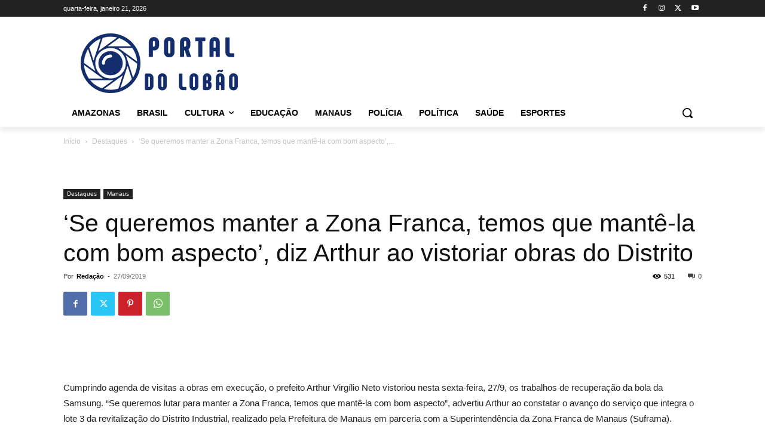

--- FILE ---
content_type: text/html; charset=utf-8
request_url: https://www.google.com/recaptcha/api2/aframe
body_size: 269
content:
<!DOCTYPE HTML><html><head><meta http-equiv="content-type" content="text/html; charset=UTF-8"></head><body><script nonce="3oshGARuHKn5PJWyT_XOYQ">/** Anti-fraud and anti-abuse applications only. See google.com/recaptcha */ try{var clients={'sodar':'https://pagead2.googlesyndication.com/pagead/sodar?'};window.addEventListener("message",function(a){try{if(a.source===window.parent){var b=JSON.parse(a.data);var c=clients[b['id']];if(c){var d=document.createElement('img');d.src=c+b['params']+'&rc='+(localStorage.getItem("rc::a")?sessionStorage.getItem("rc::b"):"");window.document.body.appendChild(d);sessionStorage.setItem("rc::e",parseInt(sessionStorage.getItem("rc::e")||0)+1);localStorage.setItem("rc::h",'1768996621548');}}}catch(b){}});window.parent.postMessage("_grecaptcha_ready", "*");}catch(b){}</script></body></html>